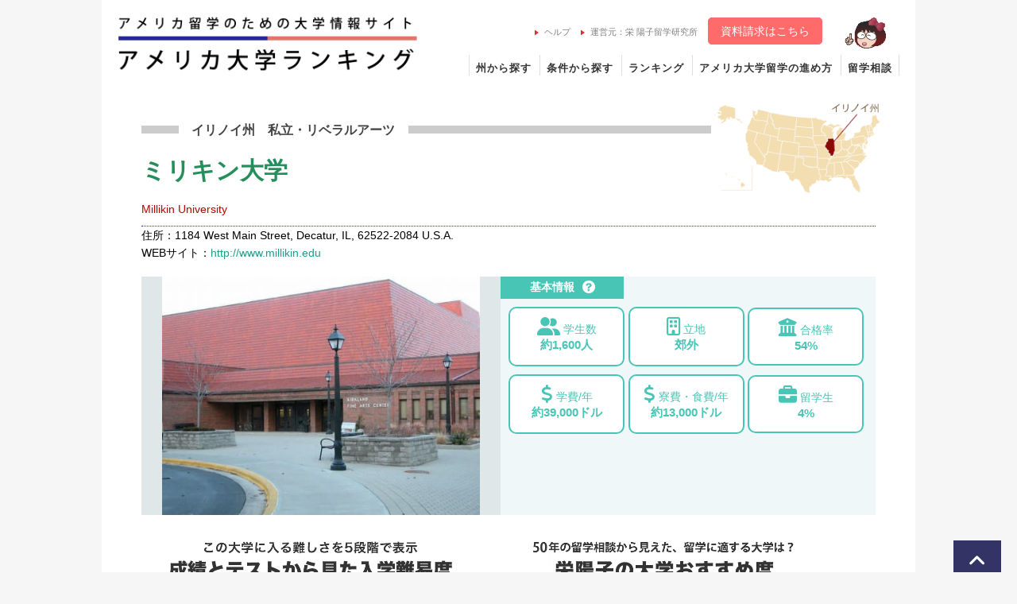

--- FILE ---
content_type: text/html; charset=UTF-8
request_url: https://www.ryugaku.ne.jp/search/data?ipeds=147244
body_size: 38029
content:
<!DOCTYPE html>
<html lang="ja">
  <head>
    <meta http-equiv="Content-Type" content="text/html; charset=utf-8">
    <title>ミリキン大学の留学情報｜アメリカ大学ランキング</title>
    <meta name="description" content="ミリキン大学/Millikin University(イリノイ州)の大学の概要です。アメリカ留学に役立つ、入学難易度、留学生へのおすすめ度、学費や学生の構成、キャンパス情報などを掲載しています。">
    <meta name="language" content="ja">
    <meta http-equiv="content-style-type" content="text/css">
    <meta http-equiv="content-script-type" content="text/javascript">
    <meta name="viewport" content="width=device-width">
        <meta name="robots" content="noarchive">
    <link rel="shortcut icon" href="/favicon.ico">
    <link rel="stylesheet" href="/css/design.css">
    <link rel="stylesheet" media="screen and (max-width: 767px)" href="/css/design_sp.css">
    <link rel="stylesheet" media="screen and (min-width: 768px),print" href="/css/design_pc.css">
    <link rel="stylesheet" media="screen and (max-width: 767px)" href="/css/design_data_sp.css"/>
    <link rel="stylesheet" media="screen and (min-width: 768px),print" href="/css/design_data_pc.css"/>
<!--▼OGP（SNS対策）-->
    <meta property="og:title"       content="ミリキン大学の留学情報｜アメリカ大学ランキング">
    <meta property="og:type"        content="article">
    <meta property="og:url"         content="https://www.ryugaku.ne.jp/search/data?ipeds=147244">
    <meta property="og:description" content="ミリキン大学/Millikin University(イリノイ州)の大学の概要です。アメリカ留学に役立つ、入学難易度、留学生へのおすすめ度、学費や学生の構成、キャンパス情報などを掲載しています。">
    <meta property="og:site_name"   content="アメリカ大学ランキング">
    <meta property="og:locale"      content="ja_JP">
    <meta property="og:image"       content="https://www.ryugaku.ne.jp/images/scimg/scimg_2100286.jpg">
<!--▲OGP（SNS対策）-->
<!-- Google Tag Manager -->
<script>(function(w,d,s,l,i){w[l]=w[l]||[];w[l].push({'gtm.start':
new Date().getTime(),event:'gtm.js'});var f=d.getElementsByTagName(s)[0],
j=d.createElement(s),dl=l!='dataLayer'?'&l='+l:'';j.async=true;j.src=
'https://www.googletagmanager.com/gtm.js?id='+i+dl;f.parentNode.insertBefore(j,f);
})(window,document,'script','dataLayer','GTM-5SWLDV');</script>
<!-- End Google Tag Manager -->

<meta name="google-site-verification" content="OMmwzD_b3I5ca9PcB1Jp_4Ue9gxflbIHNqEH3LiwyNc">

  </head>
  <body>
<header class="header_wrap">
  <div id="header">
    <div class="hdr_logo">
    <a href="/">
    <img src="/images/nejp_logo.png" alt="アメリカ留学のための大学情報 アメリカ大学ランキング">
   </a>
    </div>
    <div class="g_nav sponly_block">
      <a href="/form/ne_request">資料請求</a>
    </div>
    
    <nav class="hdr_nav_pc pconly_block">
    <ul class="h_nav_s">
     <li>
     　<a href="/knowledge/help"><img src="/images/icn_listArrowRed.gif" alt="矢印">ヘルプ</a>
     </li>
     <li>
      <a href="/service"><img src="/images/icn_listArrowRed.gif" alt="矢印">運営元：栄 陽子留学研究所</a>
     </li>
     <li class="h_cta">
      <a href="https://www.ryugaku.ne.jp/form/ne_request">資料請求はこちら</a>
     </li>
     <li class="h_yoko">
   <img src="/images/icn_yoko.png" alt="陽子ちゃんマーク">
     </li>
    </ul>

    <ul class="h_nav_list">
     <li><a href="/search/map">州から探す</a></li>
     <li><a href="/search/adv">条件から探す</a></li>
     <li><a href="/ranking">ランキング</a></li>
     <li><a href="/knowledge/flow">アメリカ大学留学の進め方</a></li>
     <li class="menu_last"><a href="/service/consult">留学相談</a></li>
    </ul>
   </nav>
  </div>
  
  <!--▼ハンバーガーボタン▼-->
  <div class="el_humburger sponly_block">
    <input type="checkbox" id="el_humburger-check">
    <label for="el_humburger-check" class="el_humburger-btn"><span></span></label>
    <!--▼ハンバーガーメニューで呼び出されるナビゲーション▼-->
    <label for="el_humburger-check" ><span class="navi_bg sponly_block"></span></label>
    <div class="navi sponly_block">
      <div class="navi_inner">
        <div class="navi_item">
         <form action="/search/list" method="get" style="margin:0px;">
           大学名クイック検索<br>
           <input name="name" id="s_name" type="text" placeholder="大学名を入力（日本語・英語）">
           <button type="submit" class="submit_btn_1">検索</button>
          </form>
        </div>
        <div class="navi_flex">
          <div class="navi_item"><a href="/search/map">大学を州から探す</a></div>
          <div class="navi_item"><a href="/search/adv">大学を条件から探す</a></div>
          <div class="navi_item"><a href="/ranking">ランキング</a></div>
          <div class="navi_item"><a href="/knowledge/flow">アメリカ大学留学の進め方</a></div>
          <div class="navi_item"><a href="/knowledge/scholarship/index">返済不要の奨学金</a></div>
          <div class="navi_item"><a href="/blog" class="nonborder">アメリカ留学ブログ</a></div>
          <div class="navi_item"></div>
          <div class="navi_item"></div>
          <div class="navi_item"><a href="/service/seminars">・無料 留学講演会</a></div>
          <div class="navi_item"><a href="/service/consult">・留学相談してみる</a></div>
          <div class="navi_item"><a href="/form/ne_request">・資料請求する</a></div>
        </div>
      </div>
    </div>
    <!--▲ハンバーガーメニューで呼び出されるナビゲーション▲-->
  </div>
  <!--▲ハンバーガーボタン▲-->
</header>
    <nav class="hdr_nav_sp sponly_block">
      <ul class="h_nav_list_sp">
       <li class="noleft"><a href="/search/map">州から探す</a></li>
       <li><a href="/search/adv">条件から探す</a></li>
       <li class="end"><a href="/knowledge/flow">アメリカ大学留学の進め方</a></li>
      </ul>
    </nav>

<div class="mainbody_wrapper">
<!-- 本文 -->
<article class="main_body" >
  <div>


  



  
                                                                            




    




                
    







<div class="datapage">
    <div id="breadcrumbs">
      <ul>
        <li><a href="/">アメリカ留学トップ</a> </li>
        <li>&gt; <a href="/search/adv">条件から検索</a> </li>
        <li>&gt; <strong>ミリキン大学の留学情報</strong></li>
      </ul>
    </div>

<article>
<section class="univ_info">

 <div class="univ_info_cat">
   <ul>
     <li class="">イリノイ州　</li><li class="">私立</li><li class="">・リベラルアーツ</li>
   </ul>
 </div>
 <h1>ミリキン大学</h1>
 <p class="univ_ename">Millikin University</p> <p>住所：1184 West Main Street, Decatur, IL, 62522-2084 U.S.A.</p>
 <p>WEBサイト：<a href="http://www.millikin.edu" target="_blank">http://www.millikin.edu</a></p>
  <img class="pconly_block" src="/images/search/IL.gif" alt="IL州の位置"　>

</section>


<section class="univ_bdata bcl_whi_11">

<div class="univ_bdata_wrap">
  <div class="bdata_wrap2">
    <img src="/images/scimg/scimg_2100286.jpg" />
  </div>

<!-- ▲画像イメージがあった時のみ▲ -->
<div class="bdata_wrap1">
 <h2>基本情報<a href="/knowledge/flow/howto/aboutdata.html#A"><img class="helpicon" src="/images/help_icn.gif" /></a></h2>
 
 <div class="bdata_detail">
 <ul>
  <li><span class="bdata_icon"><i class="fas fa-user-friends"></i></span> 学生数</li>
  <li>約1,600人</li>
 </ul>
 <ul>
  <li><span class="bdata_icon"><i class="far fa-building"></i></span> 立地</li>
  <li>郊外</li>
 </ul>
 <ul>
  <li><span class="bdata_icon"><i class="fas fa-university"></i></span> 合格率</li>
  <li>54%</li>
 </ul> 
 <ul>
  <li><span class="bdata_icon"><i class="fas fa-dollar-sign"></i></span> 学費/年</li>
  <li>約39,000ドル</li>
 </ul>  
 <ul>
  <li><span class="bdata_icon"><i class="fas fa-dollar-sign"></i></span> 寮費・食費/年</li>
  <li>約13,000ドル</li>
 </ul> 
 <ul>
  <li><span class="bdata_icon"><i class="fas fa-briefcase"></i></span> 留学生</li>
  <li>4%</li>
 </ul>
 
 </div>
</div>

</div>

</section>



<section class="univ_conbox"> 

<div class="conbox_wrap">
 <img src="/images/rank_lev3.png" alt="大学の入学難易度">
</div>
 
<div class="conbox_wrap_srank"> 
 <img src="/images/sakae_rank_lev3.png" alt="栄 陽子の大学おすすめ度">
</div>

</section>


<br />

<section class="bcl_whi_11">
<h3 class="txt_ul">大学の紹介</h3>
<p>1901年創立。中西部ではそれなりに名の知られた良質なリベラルアーツ・カレッジ。ビジネス、アート、教育学、健康科学（とくに看護学）などが人気の専攻分野で、とくに音楽とビジネスの課程に定評がある。キャリア教育にはとりわけ力を入れている。インターンシッププログラムも充実していて、就職率も高い。緑豊かで美しいキャンパスはとてもアットホーム。2,000席を誇る劇場、レコーディングスタジオ、コンピュータ画像処理教室のほか、ガラス細工・装飾美術館、陶芸制作のための釜など専門的な施設が整っている。学生たちはフレンドリーで、多様性に富んでいる。課外活動の中ではスポーツが1番人気。</p>

</section>

</article>

<article>
<h2><img src="/images/icon_gpa.png">成績とテストスコア<a href="/knowledge/flow/howto/aboutdata.html#B"><img class="helpicon" src="/images/help_icn.gif" /></a></h2>
<p class="hint_link"><a href="/knowledge/flow/research/standard.html">【留学のヒント】アメリカ大学の入学基準</a></p>

<section class="bcl_whi_11">
 <div class="gpa_lvl">
  <h3>入学生の高校の成績平均値（GPA）</h3>
  <p><span class="kred num_lvl">3.5</span>&nbsp;/&nbsp;<b>4.0</b></p>

 <div class="lvl_bar">
 
  <table class="gpabox">
  <tr>
  <th colspan="4">
  <div class="bar_col6" style="width:87.5%"></div></th>
  <td class="table_end"></td>
  </tr>
  <tr>
  <td>0.0</td>
  <td>1.0</td>
  <td>2.0</td>
  <td>3.0</td>
  <td class="table_end">4.0</td>
  </tr>
  </table>

 </div>

 </div>
 
 
 <p>合否を決める最重要ポイントです。GPA（ジーピーエー）とは Grade Point Average の略で、4.0が満点で表される＜成績平均値＞のこと。アメリカの大学が最も重視します。</p>

</section>

<section class="bcl_whi_11">

 <h3 class="txt_ul">入学生の全米共通試験のスコア</h3>
 <p>アメリカにはSAT&reg; 、ACT&reg; と呼ばれる全国共通試験があり、大学によってはいずれかの試験結果を提出する必要があります。グラフはこの大学に入学した学生のスコア分布です。</p> 

 <div class="satact_wrap"> 
 
 <div class="sat_score">
 <h4>SAT&reg;スコア分布</h4>

 <div class="score_wrap">
 <div class="score_bar">
 
 <table>
 <tr>
   <th class="bar_head2" colspan="3">SAT&reg;Math（平均:520点）</th>
 </tr>
 <tr>
   <th class="bar_catg">700-800点</th>
   <td class="bar_value"><div class="bar_col1" style="width:0%"></div></td>
   <th class="bar_rate">--</th>
 </tr>
 <tr>
   <th class="bar_catg">600-699点</th>
   <td class="bar_value"><div class="bar_col1" style="width:17%"></div></td>
   <th class="bar_rate">17%</th>
 </tr>
 <tr>
   <th class="bar_catg">500-599点</th>
   <td class="bar_value"><div class="bar_col1" style="width:41%"></div></td>
   <th class="bar_rate">41%</th>
 </tr>
 <tr>
   <th class="bar_catg">400-499点</th>
   <td class="bar_value"><div class="bar_col1" style="width:24%"></div></td>
   <th class="bar_rate">24%</th>
 </tr>
</table>
 
</div>


<div class="score_bar">

 <table>
 <tr>
   <th class="bar_head2" colspan="3">SAT&reg;Reading&amp;Writing（平均:520点）</th>
 </tr>
 <tr>
   <th class="bar_catg">700-800点</th>
   <td class="bar_value"><div class="bar_col2" style="width:2%"></div></td>
   <th class="bar_rate">2%</th>
 </tr>
 <tr>
   <th class="bar_catg">600-699点</th>
   <td class="bar_value"><div class="bar_col2" style="width:24%"></div></td>
   <th class="bar_rate">24%</th>
 </tr>
 <tr>
   <th class="bar_catg">500-599点</th>
   <td class="bar_value"><div class="bar_col2" style="width:36%"></div></td>
   <th class="bar_rate">36%</th>
 </tr>
 <tr>
   <th class="bar_catg">400-499点</th>
   <td class="bar_value"><div class="bar_col2" style="width:32%"></div></td>
   <th class="bar_rate">32%</th>
 </tr>
</table> 

</div>
 
</div>
</div>


<div class="act_score">
<h4>ACT&reg;スコア</h4>
<div class="score_wrap">
<div class="score_bar">

<table>
<tr>
  <th class="bar_head2" colspan="3" class="ttl">ACT&reg; Composite（平均:21点)</th>
</tr>
<tr>
  <th class="bar_catg">30-36点</th>
 <td class="bar_value"><div class="bar_col3" style="width:0%"></div></td>
 <th class="bar_rate">--</th>
</tr>
<tr>
  <th class="bar_catg">24-29点</th>
 <td class="bar_value"><div class="bar_col3" style="width:29%"></div></td>
 <th class="bar_rate">29%</th>
</tr>
<tr>
  <th class="bar_catg">18-23点</th>
 <td class="bar_value"><div class="bar_col3" style="width:38%"></div></td>
 <th class="bar_rate">38%</th>
</tr>
<tr>
  <th class="bar_catg">12-17点</th>
 <td class="bar_value"><div class="bar_col3" style="width:29%"></div></td>
 <th class="bar_rate">29%</th>
</tr>
</table>

</div>
</div>
</div>

</div> 
</section>

</article>




<article>

<h2><img src="/images/icon_student.png">入学情報<a href="/knowledge/flow/howto/aboutdata.html#C"><img class="helpicon" src="/images/help_icn.gif" /></a></h2>
<p class="hint_link"><a href="/knowledge/flow/application">【留学のヒント】出願に必要なものとは</a></p>

<section class="bcl_whi_11">

 <h3 class="txt_ul">受験情報</h3>
  
 <div class="exam_info">
  <ul>
   <li>合格率</li>
   <li>：</li>
   <li>54%</li>
  </ul> 
 
  <ul>
   <li>出願者数</li>
   <li>：</li>
   <li>4,009人</li>
  </ul> 

  <ul>
   <li>合格者数</li>
   <li>：</li>
   <li>2,167人</li>
  </ul>
 </div> 

</section>


<section class="bcl_whi_11">
<h3 class="txt_ul">出願期限</h3>
 <div class="data_2column">
  <ul>
   <li>出願期限</li>
   <li>：</li>
   <li>(Rolling)</li>
  </ul>  
  <ul>
   <li>先願(early action)</li>
   <li>：</li>
   <li>なし</li>
  </ul> 
  <ul>
   <li>単願(early decision)</li>
   <li>：</li>
   <li>なし</li>
  </ul> 
  <ul>
   <li>補欠の有無</li>
   <li>：</li>
   <li>なし</li>
  </ul>
  <ul>
   <li>編入生の受け入れ</li>
   <li>：</li>
   <li>あり</li>
  </ul>
 </div> 

</section>
</article>

<article>
<h2><img src="/images/icon_cost.png">留学にかかる費用<a href="/knowledge/flow/howto/aboutdata.html#D"><img class="helpicon" src="/images/help_icn.gif" /></a></h2>
<p class="hint_link"><a href="/knowledge/flow/select/budget.html">【留学のヒント】留学費用と返済不要の奨学金</a></p>

<section class="bcl_whi_11 clear">

<div class="univ_exp">
 <ul>
   <li>学費</li>
   <li>：</li>
   <li>約39,000ドル/年</li>
 </ul>
 <ul>
   <li>寮費・食費</li>
   <li>：</li>
   <li>約13,000ドル</li>
 </ul>
 <ul>
   <li>教材費の目安</li>
   <li>：</li>
   <li>約1,000ドル/年</li>
 </ul>  

</div>

<p>※アメリカの大学では返済不要の奨学金が留学生に提供されることもあります。奨学金について詳しくは、「<a href="https://www.ryugaku.ne.jp/knowledge/scholarship">返済不要の奨学金を得てアメリカに大学留学</a>」を参考にしてください。</p>

</section>

</article>





<article>

<h2><img src="/images/icon_academic.png">学生生活<a href="/knowledge/flow/howto/aboutdata.html#E"><img class="helpicon" src="/images/help_icn.gif" /></a></h2>

<section class="univ_academic bcl_whi_11">

<div class="data_2column">
 <ul>
  <li>学期制</li>
  <li>:</li>
  <li>セメスター制</li>
 </ul>
 <ul>
  <li>卒業に必要な単位数</li>
  <li>:</li>
  <li>120</li>
 </ul>
 <ul>
  <li>学生/教員数比</li>
  <li>:</li>
  <li>10：1</li>
 </ul> 
 <ul>
  <li>ESL</li>
  <li>:</li>
  <li>なし</li>  
 </ul>
 <ul>
  <li>学習サポートの有無</li>
  <li>:</li>
  <li>あり</li>
 </ul> 
 <ul>
  <li>クリニックの有無</li>
  <li>:</li>
  <li>あり</li>
 </ul>
 <ul>
  <li>インターシップ</li>
  <li>:</li>
  <li>あり</li>  
 </ul>
 <ul>
  <li>サマースクール</li>
  <li>:</li>
  <li>あり</li>  
 </ul>
 <ul>
  <li>留学プログラム</li>
  <li>:</li>
  <li>あり</li>  
 </ul> 
</div>

</section>

</article>




<article> 

<h2><img src="/images/icon_students.png">学生構成<a href="/knowledge/flow/howto/aboutdata.html#F"><img class="helpicon" src="/images/help_icn.gif" /></a></h2>

<section class="univ_students">

<div class="univ_students_sum">
 <ul>
   <li>学部生数</li>
   <li>：</li>
   <li>約1,600人<br /></li>
 </ul>
 <ul>
   <li>大学院生数</li>
   <li>：</li>
   <li>約100人<br /></li>
 </ul>  
 <ul>
   <li>全学生数</li>
   <li>：</li>
   <li>約1,700人</li>
 </ul>
</div>


<div class="flex_box">

  <div class="propo_wrap">
  <table>
   <tr>
   <th colspan="2">25歳以上の割合：</th>
   </tr>
   <tr>
     <td class="bar_gray"><div class="bar_col3" style="width:7%"></div></td>
   </tr>
   <tr>
     <td>25歳以上&nbsp;約7%</td>
   </tr>
  </table> 
  <table>
   <tr>
     <th colspan="2">男女の割合：</th>
   </tr>
   <tr>
     <td class="bar_gender"><div class="bar_col3" style="width:45%"></div></td>
   </tr>
  <tr>
   <td>男 45%　<span>女 55%</span></td>
   </tr>
  </table>
    <table>
   <tr>
   <th colspan="2">寮生の割合：</th>
   </tr>
   <tr>
   <td class="bar_gray"><div class="bar_col3" style="width:63%"></div></td>
   <tr>
   <td>寮生&nbsp;63%　<span>通学生&nbsp;37%</span></td>
   </tr>
   </tr>
  </table> 
  
   <table>
   <tr>
   <th colspan="2">留学生の割合：</th>
   </tr>
   <tr>
   <td class="bar_gray"><div class="bar_col3" style="width:4%"></div></td>
   </tr>
   <tr>
   <td>留学生&nbsp;4%</td>
   </tr>
  </table> 
  </div> 
  

  <div class="propo_wrap2">
    <h3><span><i class="fas fa-globe-americas"></i></span> 人種の構成</h3>
    <table>
            <tr>
    <th class="bar_catg">白人系</th>
    </tr>
    <tr>
    <td class="bar_value"><div class="bar_col2" style="width:67%"></td>
    <th class="bar_rate">67%</th>
    </tr>
            <tr> 
    <th class="bar_catg">アジア系</th>
    </tr>
    <tr>
    <td class="bar_value"><div class="bar_col2" style="width:2%"></div></td>
    <th class="bar_rate">2%</th>
    </tr>
            <tr>
    <th class="bar_catg">黒人系</th>
    </tr>
    <tr>
    <td class="bar_value"><div class="bar_col2" style="width:18%"></td>
    <th class="bar_rate">18%</th>
    </tr>
            <tr>
    <th class="bar_catg">ヒスパニック系</th>
    </tr>
    <tr>
    <td class="bar_value"><div class="bar_col2" style="width:5%"></td>
    <th class="bar_rate">5%</th>
    </tr>
            <tr>
    <th class="bar_catg">多民族系</th>
    </tr>
    <tr>
    <td class="bar_value"><div class="bar_col2" style="width:2%"></td>
    <th class="bar_rate">2%</th>
    </tr>
                    <tr>
    <th class="bar_catg">その他</th>
    </tr>
    <tr>
    <td class="bar_value"><div class="bar_col2" style="width:3%"></td>
    <th class="bar_rate">3%</th>
    </tr>
        </table>
  
  </div>

</div> <!-- end flex_box -->

</section>

</article>






<article>

<h2><i class="fas fa-briefcase"></i> 卒業と就職<a href="/knowledge/flow/howto/aboutdata.html#G"><img class="helpicon" src="/images/help_icn.gif" /></a></h2>
<p class="hint_link"><a href="/blog/entry/id/138">【留学体験談】留学生の就活とは？</a></p>
<!--<p class="hint_link"><a href="/blog/entry/id/139">【留学体験談】アメリカ最大就活イベントの様子</a></p>-->

<section class="univ_academic bcl_whi_11 clear">

<div class="data_2column">
 <ul>
  <li>２年生への進学率</li>
  <li>:</li>
  <li>74%</li>  
 </ul>  
 <ul>
  <li>卒業率</li>
  <li>:</li>
  <li>59%</li>  
 </ul>
 <ul>
  <li>就職率</li>
  <li>:</li>
  <li>74%</li>  
 </ul>
 <ul>
  <li>就職カウンセリングを受けた割合</li>
  <li>:</li>
  <li>40%</li>  
 </ul>  
 <ul>
  <li>求人企業・団体数</li>
  <li>:</li>
  <li>70 社・団体</li>  
 </ul>
 <ul>
  <li>6か月内就職者の平均初年収</li>
  <li>:</li>
  <li>---</li>  
 </ul>
 <ul>
  <li>大学院進学率</li>
  <li>:</li>
  <li>20%</li>  
 </ul>
</div> 
</section>
</article>

<article>
<h2><img src="/images/icon_univ.png">この大学と特徴が似ている大学<a href="/knowledge/flow/howto/aboutdata.html#H"><img class="helpicon" src="/images/help_icn.gif" /></a></h2>
<section class="univ_popular">
<div class="univ_popular_list">
<div class="univ_block">
    <a href="/search/data?ipeds=145691">
    <div class="u_categ">
      私立・
      
      リベラルアーツ
    </div>
    <div class="u_namej">イリノイ・カレッジ</div>
    <div class="u_namee">Illinois College</div>
    <div class="u_data1">入学難易度：難しい</div>
    <div class="u_data">おすすめ度：<span style="color:#ff0000">★★★☆☆</span></div>
    <div class="u_data">学生数：約1,000人</div>
    <div class="u_data">立地：小さな町</div>
    <div class="u_data">合格率：75%</div>
    <div class="u_data">学費：約35,000ドル/年</div>
    </a>
</div>
<div class="univ_block">
    <a href="/search/data?ipeds=146427">
    <div class="u_categ">
      私立・
      
      リベラルアーツ
    </div>
    <div class="u_namej">ノックス・カレッジ</div>
    <div class="u_namee">Knox College</div>
    <div class="u_data1">入学難易度：難しい</div>
    <div class="u_data">おすすめ度：<span style="color:#ff0000">★★★★☆</span></div>
    <div class="u_data">学生数：約1,000人</div>
    <div class="u_data">立地：小さな町</div>
    <div class="u_data">合格率：71%</div>
    <div class="u_data">学費：約51,000ドル/年</div>
    </a>
</div>
<div class="univ_block">
    <a href="/search/data?ipeds=146481">
    <div class="u_categ">
      私立・
      
      リベラルアーツ
    </div>
    <div class="u_namej">レイク・フォレスト・カレッジ</div>
    <div class="u_namee">Lake Forest College</div>
    <div class="u_data1">入学難易度：難しい</div>
    <div class="u_data">おすすめ度：<span style="color:#ff0000">★★★★☆</span></div>
    <div class="u_data">学生数：約1,800人</div>
    <div class="u_data">立地：郊外</div>
    <div class="u_data">合格率：59%</div>
    <div class="u_data">学費：約51,000ドル/年</div>
    </a>
</div>
</div>
</section>
</article>

<article>
<h2><img src="/images/icon_univ.png">立地＆アクセス<a href="/knowledge/flow/howto/aboutdata.html#L"><img class="helpicon" src="/images/help_icn.gif" /></a></h2>
<p class="hint_link"><a href="/knowledge/flow/select/region.html">【留学のヒント】地域や州ごとの特色</a></p>
<section class="univ_place bcl_whi_11">
<div class="univ_place_wrap">  
 <ul>
   <li>立地</li>
   <li>：</li>
   <li>郊外</li>
 </ul>
 <ul>
   <li>キャンパス面積</li>
   <li>：</li>
   <li>約0.3㎢ </li>
 </ul>
 <ul>
   <li>近隣の大きな都市</li>
   <li>：</li>
   <li>---</li>
 </ul> 
  <ul>
   <li>近隣の空港</li>
   <li>：</li>
   <li>Decatur Airport</li>
 </ul>
</div>
  <script type="text/javascript" src="//maps.google.com/maps/api/js?key=AIzaSyD9W1lbF7uZvAkSk3k2zWIBiYClcIr_0J0&callback=Function.prototype" async></script>
  <iframe style="width:100%;height:320px;" frameborder="0" scrolling="no" marginheight="0" marginwidth="0" class="lozad" data-src="https://www.google.com/maps/embed/v1/place?key=AIzaSyAAy5Mqy53rOTKYkuZbb_m9tVv5uAml1i0&amp;q=Millikin University,1184 West Main Street,Decatur"></iframe>
</section>
</article>


<article class="menu">
<h2><img src="/images/icon_student.png">専攻一覧<a href="/knowledge/flow/howto/aboutdata.html#I"><img class="helpicon" src="/images/help_icn.gif" /></a></h2>
<p class="hint_link"><a href="/knowledge/flow/select/major.html">【留学のヒント】専攻と選び方</a></p>

<section class="major_list bcl_whi_11 clear">

  <h3>農学</h3>
  <ul>
      <li>Pre-Veterinary Studies</li>
    </ul>
  <h3>環境学</h3>
  <ul>
      <li>Environmental Studies</li>
    </ul>
  <h3>コミュニケーション</h3>
  <ul>
      <li>Speech Communication and Rhetoric</li>
      <li>Digital Communication and Media/Multimedia</li>
    </ul>
  <h3>コンピュータ</h3>
  <ul>
      <li>Computer Science</li>
      <li>Computer and Information Systems Security/Auditing/Information Assurance</li>
      <li>Computational Science</li>
    </ul>
  <h3>教育学</h3>
  <ul>
      <li>Educational, Instructional, and Curriculum Supervision</li>
      <li>Education/Teaching of Individuals Who are Developmentally Delayed</li>
      <li>Elementary Education and Teaching</li>
      <li>Junior High/Intermediate/Middle School Education and Teaching</li>
      <li>Early Childhood Education and Teaching</li>
      <li>Art Teacher Education</li>
      <li>English/Language Arts Teacher Education</li>
      <li>Mathematics Teacher Education</li>
      <li>Music Teacher Education</li>
      <li>Physical Education Teaching and Coaching</li>
      <li>Social Science Teacher Education</li>
      <li>Biology Teacher Education</li>
      <li>Chemistry Teacher Education</li>
    </ul>
  <h3>工学</h3>
  <ul>
      <li>Bioengineering and Biomedical Engineering</li>
      <li>Engineering Science</li>
    </ul>
  <h3>言語学・外国語</h3>
  <ul>
      <li>Spanish Language and Literature</li>
    </ul>
  <h3>法律学</h3>
  <ul>
      <li>Pre-Law Studies</li>
    </ul>
  <h3>文学</h3>
  <ul>
      <li>English Language and Literature, General</li>
      <li>Writing, General</li>
      <li>Creative Writing</li>
    </ul>
  <h3>生命科学</h3>
  <ul>
      <li>Biology/Biological Sciences, General</li>
      <li>Biochemistry</li>
      <li>Molecular Biology</li>
    </ul>
  <h3>数学・統計学</h3>
  <ul>
      <li>Mathematics, General</li>
    </ul>
  <h3>学際研究</h3>
  <ul>
      <li>Multi-/Interdisciplinary Studies, Other</li>
    </ul>
  <h3>スポーツ</h3>
  <ul>
      <li>Sport and Fitness Administration/Management</li>
      <li>Exercise Science and Kinesiology</li>
      <li>Sports, Kinesiology, and Physical Education/Fitness, Other</li>
    </ul>
  <h3>哲学・宗教学</h3>
  <ul>
      <li>Philosophy</li>
      <li>Ethics</li>
    </ul>
  <h3>化学</h3>
  <ul>
      <li>Chemistry, General</li>
    </ul>
  <h3>物理学</h3>
  <ul>
      <li>Physics, General</li>
    </ul>
  <h3>心理学</h3>
  <ul>
      <li>Psychology, General</li>
    </ul>
  <h3>犯罪学・安全保障学</h3>
  <ul>
      <li>Criminal Justice/Law Enforcement Administration</li>
    </ul>
  <h3>行政学・ソーシャルワーク</h3>
  <ul>
      <li>Human Services, General</li>
      <li>Social Work</li>
    </ul>
  <h3>政治学</h3>
  <ul>
      <li>Political Science and Government, General</li>
    </ul>
  <h3>社会学</h3>
  <ul>
      <li>Sociology, General</li>
    </ul>
  <h3>演劇</h3>
  <ul>
      <li>Drama and Dramatics/Theatre Arts, General</li>
      <li>Technical Theatre/Theatre Design and Technology</li>
      <li>Acting</li>
      <li>Directing and Theatrical Production</li>
      <li>Musical Theatre</li>
    </ul>
  <h3>アート</h3>
  <ul>
      <li>Fine/Studio Arts, General</li>
      <li>Intermedia/Multimedia</li>
      <li>Painting</li>
      <li>Arts, Entertainment, and Media Management, General</li>
    </ul>
  <h3>音楽</h3>
  <ul>
      <li>Music, General</li>
      <li>Music Performance, General</li>
    </ul>
  <h3>健康科学</h3>
  <ul>
      <li>Health and Wellness, General</li>
      <li>Athletic Training/Trainer</li>
      <li>Pre-Dentistry Studies</li>
      <li>Pre-Medicine/Pre-Medical Studies</li>
      <li>Pre-Pharmacy Studies</li>
      <li>Pre-Chiropractic Studies</li>
      <li>Pre-Occupational Therapy Studies</li>
      <li>Pre-Optometry Studies</li>
      <li>Pre-Physical Therapy Studies</li>
      <li>Art Therapy/Therapist</li>
      <li>Registered Nursing/Registered Nurse</li>
      <li>Health Professions and Related Clinical Sciences, Other</li>
    </ul>
  <h3>ビジネス</h3>
  <ul>
      <li>Business Administration and Management, General</li>
      <li>Organizational Leadership</li>
      <li>Business Administration, Management and Operations, Other</li>
      <li>Accounting</li>
      <li>Business/Corporate Communications, General</li>
      <li>Entrepreneurship/Entrepreneurial Studies</li>
      <li>Finance, General</li>
      <li>International Business/Trade/Commerce</li>
      <li>Management Information Systems, General</li>
      <li>Management Information Systems and Services, Other</li>
      <li>Marketing/Marketing Management, General</li>
      <li>Digital Marketing</li>
      <li>Marketing, Other</li>
    </ul>
  <h3>歴史学</h3>
  <ul>
      <li>History, General</li>
    </ul>
</section>

</article> 



<article>

<h2><img src="/images/icon_sports.png">スポーツ一覧<a href="/knowledge/flow/howto/aboutdata.html#J"><img class="helpicon" src="/images/help_icn.gif" /></a></h2>

<section class="major_list bcl_whi_11">
<div class="flex_box">
  <div class="half_box">
  <h3 class="sport_man">男子スポーツ</h3>
  <ul>
                  <li>野球 (NCAA:3)</li>
                          <li>バスケットボール (NCAA:3)</li>
                          <li>フットボール (NCAA:3)</li>
                          <li>ゴルフ (NCAA:3)</li>
                          <li>サッカー (NCAA:3)</li>
                            <li>水泳＆ダイビング (NCAA:3)</li>
                          <li>テニス (NCAA:3)</li>
                          <li>陸上 (NCAA:3)</li>
                            <li>レスリング (NCAA:3)</li>
                          <li>クロスカントリー・ランニング (NCAA:3)</li>
            </ul>
  </div>

  <div class="half_box">
  <h3 class="sport_woman">女子スポーツ</h3>
  <ul>
              <li>トライアスロン (NCAA:3)</li>
                          <li>バスケットボール (NCAA:3)</li>
                          <li>ゴルフ (NCAA:3)</li>
                        <li>サッカー (NCAA:3)</li>
                        <li>ソフトボール (NCAA:3)</li>
                        <li>水泳＆ダイビング (NCAA:3)</li>
                        <li>テニス (NCAA:3)</li>
                        <li>陸上 (NCAA:3)</li>
                        <li>バレーボール (NCAA:3)</li>
                          <li>クロスカントリー・ランニング (NCAA:3)</li>
            </ul>
</div>
<br style="clear:both;" />

</section>

</article>

<article>

<h2><img src="/images/icon_students.png">人気のサークル<a href="/knowledge/flow/howto/aboutdata.html#K"><img class="helpicon" src="/images/help_icn.gif" /></a></h2>

<section class="univ_circle bcl_whi_11">

<table>     
 <tr>
 <th><i class="fas fa-crown"></i>1位</th>
 <td>University Center Board</td>
 </tr>
 <tr>
 <th><i class="fas fa-crown"></i>2位</th>
 <td>Multicultural Student Council</td>
 </tr>
 <tr>
 <th><i class="fas fa-crown"></i>3位</th>
 <td>Student Housing Council</td>
 </tr>
</table> 
</section>
</article>



<center>
<div class="top_lect_ban" style="display:block;margin:20px auto;">
	    <a href="https://www.ryugaku.com/lecture" target="_blank">
		    <img src="/images/lec_ban_pc.jpg" class="pconly_block" style="width:75%">
		    <img src="/images/lec_ban_sp.jpg" class="sponly_block">
	    </a>
	    </div>
</center>



<div class="data_bnr">

<a href="https://www.ryugaku.ne.jp/service/seminars.html">
 <img src="/images/btn_lec2020.gif" alt="留学講演会">
</a>

<a href="https://www.ryugaku.ne.jp/form/request">
 <img src="/images/btn_inq2020_b.gif" alt="資料請求">
</a>

</div>



</div>



<!-- Googlemap遅延読み込み -->
<script type="text/javascript" src="/js/lozad.min.js"></script>
<script>
  <!--
  const observer = lozad();
  observer.observe();
  -->
</script>


</div>
  </div>
</article>
</div><!-- mainbody_wrapper end-->

<footer>
<div class="f_gnavi_pc pconly_block">
  <ul>
    <li><a href="/search/map">州から探す</a></li>
    <li><a href="/search/adv">条件から探す</a></li>
    <li><a href="/ranking">アメリカの大学ランキング</a></li>
    <li><a href="/knowledge/flow">アメリカ大学留学の進め方</a></li>
  </ul>
  <ul>
    <li><a href="/knowledge">アメリカの大学を知ろう</a></li>
    <li><a href="/knowledge/scholarship">留学生への奨学金</a></li>
    <li><a href="/service/consult">留学相談</a></li>
    <li><a href="/service/seminars">留学講演会</a></li>
  </ul>
  <ul>
    <li><a href="/form/ne_request">資料請求</a></li>
    <li><a href="/blog">アメリカ留学ブログ</a></li>
    <li><a target="_blank" href="/twoyear/">コミュニティ・カレッジ</a></li>
    <li><a target="_blank" href="http://high.ryugaku.ne.jp/">アメリカ高校ランキング</a></li>
  </ul>
  <ul>
    <li><a href="/guide/about">アメリカ大学ランキングとは</a></li>
    <li><a href="/knowledge/help">ヘルプ</a></li>
    <li><a href="/guide/sitemap">サイトマップ</a></li>
    <li><a href="/service">運営元</a></li>
  </ul>

</div>

<div class="f_gnavi_sp sponly_block">
  <ul>
    <li><a href="/search/map">州から探す</a></li>
    <li><a href="/search/adv">条件から探す</a></li>
    <li><a href="/ranking">アメリカの大学ランキング</a></li>
    <li><a href="/knowledge/flow">アメリカ大学留学の進め方</a></li>
    <li><a href="/knowledge/scholarship">留学生への奨学金</a></li>
   <li><a href="/guide/about">アメリカ大学ランキングとは</a></li>
  </ul>
</div>

<p><span style="font-size: 0.9em">&copy; 2025 アメリカ大学ランキング</span></p>

<p><span style="font-size: 0.9em">運営元：栄 陽子留学研究所 <br class="sponly_block">(大学留学のご相談は<a href="tel:03-3224-0777" style="color: #fff; text-decoration: underline;">03-3224-0777</a>まで)</span></p>


</footer>













<!-- ▼PC 下部固定CTA -->
<!--
page_url=/search/data?ipeds=147244
-->
<a href="/service/seminars.html?float_cta_c01">
<div id="float_cta_c01_wrap">
  <div id="float_cta_c01" class="pconly_block">
   <p class="float_cta_subttl">1/31</p>
   <p>しっかり分かる</p>
   <p class="float_cta_ttl">留学講演会</p>
   <p>></p>
 </div>
</div>
</a>
<a href="/form/request?float_cta_c02">
<div id="float_cta_c02_wrap">
  <div id="float_cta_c02" class="pconly_block">
   <p>まずは</p>
   <p class="float_cta_ttl">資料請求</p>
   <p>></p>
 </div>
</div>
</a>
<div id="page_top" class="pconly_block"><a href="#"></a></div>
<!-- ▲PC 下部固定CTA -->

<!-- ▼SP 下部固定CTA -->
<div id="ftr_cta_sp" class="sponly_block">
<a href="/service/seminars.html?ftr_cta_sp_3">
<div id="ftr_cta_sp_2">
 <p><i class="fas fa-chalkboard-teacher"></i>  留学講演会</p>
</div></a>
<a href="/form/request?float_cta_c02">
<div id="ftr_cta_sp_3">
 <p><i class="fas fa-user-circle"></i>  資料請求</p>
</div></a>
<a href="#">
<div id="ftr_cta_sp_1">
 <p><i class="fas fa-angle-up"></i></p>
</div></a>
</div>
<!-- ▲SP 下部固定CTA -->


        <link href="/css/fontawesome_v5_6_1_all.css" rel="stylesheet">
    <link href="https://fonts.googleapis.com/css?family=Noto+Serif+JP&display=swap" rel="stylesheet">
    <script src="/js/floatCta.js"></script>

<!--▼追加CSS等 -->






<!-- 固定フッター 2025.6.25 追加-->


<style>

.c_box  {
	display:none;
	}

@media screen and (max-width: 768px) {
  .side-banners .banner,
  #page-top {
    display: none;
  }
  
  .c_box {
	  display: block
  }
  
  	#cv_foot {
		position: fixed;
		bottom: 0;
		z-index: 9999;
		background: #393939;
		color: #fff;
		width: 100%;
		padding: 19px 0 23px 0;
		display: block;
	}
	
	#cv_foot ul {
		display: flex;
		justify-content:space-between;
		text-align: center;
	}
	
	#cv_foot ul li {
		list-style: none;
		margin: 0 !important;
		/*font-weight: bold;*/
		line-height: 120%;
		position: relative;
	}
	
	#cv_foot i {
		font-size: 25px !important;
		margin-bottom:12px;
			}
			
	#cv_foot li span {
		font-size: 12px !important;
		color: #bebebe;
		white-space: nowrap
	}
	
	.active_color,
	.active_color span {
		color:#4a89dc !important
	}
	
	#cv_foot a:active,
	#cv_foot a:active span{
		color : #4a89dc;
	}	
	
	#cv_foot a {
		display: block;
		width:25%;
		color:#fff !important;
	}

	.soon {
	background: /*#00a717*/ #ff0000;
	color: #fff;
	font-weight: bold;
	font-size: 8.5px;
	padding: 1px 2px;
	border-radius: 20px;
	position: absolute;
	top:-5px;
	right: 18px;
	}
  
}

	</style>

<link rel="stylesheet" href="https://cdnjs.cloudflare.com/ajax/libs/font-awesome/6.5.1/css/all.min.css">

<div class="c_box">
<div id="cv_foot">
	<ul>
	<a href="/"><li><i class="fa-solid fa-house"></i><br><span>ホーム</span></li></a>
	<a href="/search/map"><li><i class="fa-solid fa-magnifying-glass"></i><br><span>州から大学を探す</span></li></a>
	<a href="/service/seminars.html"><li><i class="fa-solid fa-comments"></i><br><span>留学講演会</span><div class="soon">1/31</div></li></a>
	<a href="/service/consult.html"><li><i class="fa-solid fa-user-group"></i></i><br><span>留学相談</span></li></a>
		
		
</ul>

</div>
<div>
<!-- 固定フッター -->

</body>
</html>
<!--  -->